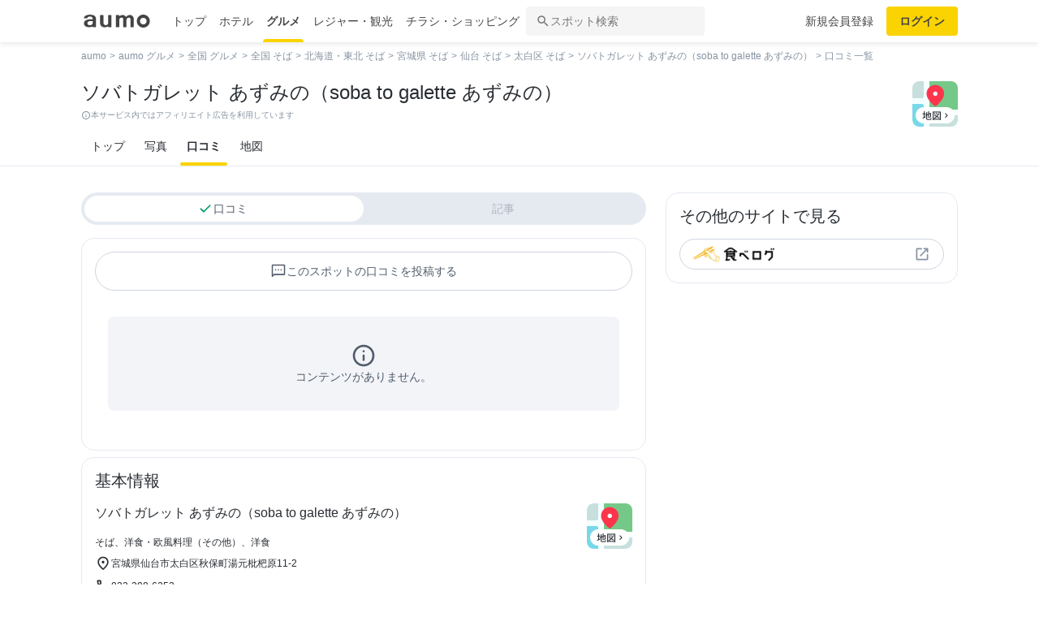

--- FILE ---
content_type: text/html; charset=utf-8
request_url: https://www.google.com/recaptcha/api2/aframe
body_size: 146
content:
<!DOCTYPE HTML><html><head><meta http-equiv="content-type" content="text/html; charset=UTF-8"></head><body><script nonce="M6NdKKtWk1huhlrYfheeoA">/** Anti-fraud and anti-abuse applications only. See google.com/recaptcha */ try{var clients={'sodar':'https://pagead2.googlesyndication.com/pagead/sodar?'};window.addEventListener("message",function(a){try{if(a.source===window.parent){var b=JSON.parse(a.data);var c=clients[b['id']];if(c){var d=document.createElement('img');d.src=c+b['params']+'&rc='+(localStorage.getItem("rc::a")?sessionStorage.getItem("rc::b"):"");window.document.body.appendChild(d);sessionStorage.setItem("rc::e",parseInt(sessionStorage.getItem("rc::e")||0)+1);localStorage.setItem("rc::h",'1768470624021');}}}catch(b){}});window.parent.postMessage("_grecaptcha_ready", "*");}catch(b){}</script></body></html>

--- FILE ---
content_type: application/javascript; charset=utf-8
request_url: https://fundingchoicesmessages.google.com/f/AGSKWxVxzqma0pUInz9ep4MX44mzl3EMtszw81bG3kJeAxewdKbUS-skeZ8oelPHV-68hEAGC-eQ9XtXSboqQZSHgJZ0XZ6qolOMdUedo-voYmrHsddOXqNv71s8UAoFGt2Jr9HupoAGdRPZPqLRkSQEqOMz7BzZQPZ1E2NzeclnM1V8zJwZB5Dpy7q8kcWt/_/leaderboardadblock./cmlink/ads-/idleAds.-adverts.libs./adactions.
body_size: -1294
content:
window['f292f482-3d4b-4bbe-b6be-4bb609f55fbe'] = true;

--- FILE ---
content_type: application/javascript; charset=utf-8;
request_url: https://dalc.valuecommerce.com/vcid?_s=https%3A%2F%2Fgourmet.aumo.jp%2Fgourmets%2F953635%2Freviews
body_size: 163
content:
vc_id_callback({"vcid":"zxZD9er_rN5su6GS9aAFWEFSaSUyQ62qlGS8KO0Nr8vj3WFWEmzVt3QTavsa714K","vcpub":"0.818362","t":"6968b85e"})

--- FILE ---
content_type: application/javascript
request_url: https://travel-frontend-assets.aumo.jp/dist/client/d93c4a9.js
body_size: 2208
content:
(window.webpackJsonp=window.webpackJsonp||[]).push([[67],{1872:function(t,e,r){var content=r(2379);content.__esModule&&(content=content.default),"string"==typeof content&&(content=[[t.i,content,""]]),content.locals&&(t.exports=content.locals);(0,r(12).default)("2daf7d1d",content,!0,{sourceMap:!1})},2378:function(t,e,r){"use strict";r(1872)},2379:function(t,e,r){var o=r(11)((function(i){return i[1]}));o.push([t.i,".page-gourmet-reviews__buttons[data-v-1222fc35]{background:var(--surface-neutral-primary-base);padding:var(--box-md) var(--box-md) 0}.page-gourmet-reviews__list[data-v-1222fc35]{padding:0 var(--box-md)}@media screen and (min-width:1080px){.page-gourmet-reviews__buttons[data-v-1222fc35]{padding:0 0 var(--box-md)}}",""]),o.locals={},t.exports=o},2646:function(t,e,r){"use strict";r.r(e);r(22),r(18),r(3),r(32),r(15),r(33);var o=r(10),n=(r(45),r(6),r(20),r(46),r(9),r(8)),c=r(657),l=r(961),h=r(619),d=r(959),m=r(958),v=r(1670),w=r(601);function _(t,e){var r=Object.keys(t);if(Object.getOwnPropertySymbols){var o=Object.getOwnPropertySymbols(t);e&&(o=o.filter((function(e){return Object.getOwnPropertyDescriptor(t,e).enumerable}))),r.push.apply(r,o)}return r}function f(t){for(var e=1;e<arguments.length;e++){var r=null!=arguments[e]?arguments[e]:{};e%2?_(Object(r),!0).forEach((function(e){Object(o.a)(t,e,r[e])})):Object.getOwnPropertyDescriptors?Object.defineProperties(t,Object.getOwnPropertyDescriptors(r)):_(Object(r)).forEach((function(e){Object.defineProperty(t,e,Object.getOwnPropertyDescriptor(r,e))}))}return t}var y={name:"GourmetIdReviews",layout:"detail",components:{Detail:c.a,SegmentedButton:l.a,ContentGroupWrapper:h.a,ReviewActionContainer:d.a,UserReviewList:m.a,ArticleList:v.a,EmptyView:w.a},middleware:"fetchGourmetDetail",data:function(){return{showReview:!0,showArticle:!1,reviewVisibleCount:30,articleVisibleCount:30,addBreadcrubms:[{name:"口コミ一覧",path:null}],adSlotsPC:["aumo_pc_gourmet_gourmets_sites_bottom_bigrectangle_1","aumo_pc_gourmet_gourmets_detail_bottom_rectangle_left_1","aumo_pc_gourmet_gourmets_detail_bottom_rectangle_right_1"],adSlotsSP:["aumo_sp_spot_gourmet_common_rectangle_1","aumo_sp_spot_gourmet_common_rectangle_2","aumo_sp_gourmets_top_overlay"]}},computed:f(f({},Object(n.d)("gourmetDetail",["gourmet","reviewSnaps"])),{},{detailPath:function(){return this.$getGourmetDetailPath({id:this.$route.params.id})},hasReview:function(){return this.reviewSnaps.length>0},hasArticle:function(){return this.gourmet.articles.length>0},buttons:function(){return[{text:"口コミ",onClick:this.activateReview,isActive:this.showReview,isDisabled:!1},{text:"記事",onClick:this.activateArticle,isActive:this.showArticle,isDisabled:!this.hasArticle}]},reviewCount:function(){return this.reviewSnaps.length},displayReviews:function(){return this.reviewSnaps.slice(0,this.reviewVisibleCount)},displayArticles:function(){return this.gourmet.articles.slice(0,this.articleVisibleCount)},moreReview:function(){return this.reviewSnaps.length>this.reviewVisibleCount},moreArticle:function(){return this.gourmet.articles.length>this.articleVisibleCount},spotName:function(){return this.gourmet.name},areaName:function(){return this.gourmet.primaryArea.name},categoryName:function(){var t;return(null===(t=this.gourmet.smallCategories[0])||void 0===t?void 0:t.name)||"その他"},desctiption:function(){return this.gourmet.description||""},getTitle:function(){return this.$getNewSpotMetaTitle({metasearchGenre:"gourmet",tabName:"reviews",spot:this.gourmet})},getDescription:function(){return this.$getReviewsMetaDescription({spotName:this.spotName,areaName:this.areaName,categoryName:this.categoryName,reviewCount:this.reviewCount,desctiption:this.desctiption})},getAbsolutePath:function(){return"".concat(this.$getGourmetPath()).concat(this.$route.path)}}),created:function(){this.setActiveTab()},methods:{setActiveTab:function(){void 0!==this.$route.query.review?this.activateReview():void 0!==this.$route.query.article&&this.activateArticle()},activateArticle:function(){this.showArticle=!0,this.showReview=!1},activateReview:function(){this.showArticle=!1,this.showReview=!0},showMoreArticle:function(){this.articleVisibleCount+=30},showMoreReview:function(){this.reviewVisibleCount+=30}},head:function(){return{title:this.getTitle,meta:[{hid:"description",name:"description",content:this.getDescription},{name:"google-site-verification",content:"vWFi-y6IE_myRgT3Grs9eNsJLAEBcDn15tUkxZ8NAq0"},{hid:"og:url",property:"og:url",content:this.getAbsolutePath},{hid:"og:title",property:"og:title",content:this.getTitle},{hid:"og:description",property:"og:description",content:this.getDescription},{hid:"twitter:title",property:"twitter:title",content:this.getTitle},{hid:"twitter:description",property:"twitter:description",content:this.getDescription}],__dangerouslyDisableSanitizers:["script"],script:[{innerHTML:this.googleBidder({slots:this.$device.isDesktop?this.adSlotsPC:this.adSlotsSP,isSetKeyValue:!0,genre:"gourmet",requestPath:this.$route.path})},{innerHTML:this.prebidBidder()},{innerHTML:this.initFlux()},{innerHTML:this.amazonBidder(this.$device.isDesktop?this.adSlotsPC:this.adSlotsSP)},{innerHTML:this.requestAdServer()},{innerHTML:this.spotInterstitialAd(this.gourmet.shopDetail)}],link:[{rel:"canonical",href:this.getAbsolutePath}]}}},A=(r(2378),r(2)),component=Object(A.a)(y,(function(){var t=this,e=t._self._c;return e("div",{staticClass:"page-gourmet-reviews"},[e("Detail",{attrs:{summary:t.gourmet,"add-breadcrubms":t.addBreadcrubms},scopedSlots:t._u([{key:"main",fn:function(){return[t.buttons.length>0?e("div",{staticClass:"page-gourmet-reviews__buttons"},[e("SegmentedButton",{attrs:{buttons:t.buttons}})],1):t._e(),t.showReview?e("ContentGroupWrapper",{attrs:{"is-limit":!t.moreReview},on:{click:t.showMoreReview}},[e("ReviewActionContainer",{attrs:{"spot-uuid":t.gourmet.spotUuid}}),t.hasReview?e("UserReviewList",{staticClass:"page-gourmet-reviews__list",attrs:{reviews:t.displayReviews,"detail-path":t.detailPath}}):e("EmptyView")],1):t._e(),t.showArticle?e("ContentGroupWrapper",{attrs:{"is-limit":!t.moreArticle},on:{click:t.showMoreArticle}},[t.hasArticle?e("ArticleList",{attrs:{articles:t.displayArticles}}):e("EmptyView")],1):t._e()]},proxy:!0}])})],1)}),[],!1,null,"1222fc35",null);e.default=component.exports}}]);

--- FILE ---
content_type: image/svg+xml
request_url: https://travel-frontend-assets.aumo.jp/dist/client/img/pinterest.7c646c8.svg
body_size: 904
content:
<svg width="24" height="24" viewBox="0 0 24 24" fill="none" xmlns="http://www.w3.org/2000/svg">
<path fill-rule="evenodd" clip-rule="evenodd" d="M11.959 2C6.45902 2 2 6.45902 2 11.959C2 16.1803 4.62295 19.7869 8.32787 21.2377C8.23771 20.4508 8.16393 19.2377 8.36066 18.377C8.54098 17.5984 9.52459 13.4262 9.52459 13.4262C9.52459 13.4262 9.22951 12.8279 9.22951 11.9508C9.22951 10.5656 10.0328 9.53279 11.0328 9.53279C11.8852 9.53279 12.2951 10.1721 12.2951 10.9344C12.2951 11.7869 11.7541 13.0656 11.4672 14.2541C11.2295 15.2459 11.9672 16.0574 12.9426 16.0574C14.7131 16.0574 16.0738 14.1885 16.0738 11.5C16.0738 9.11475 14.3607 7.45082 11.9098 7.45082C9.07377 7.45082 7.40984 9.57377 7.40984 11.7705C7.40984 12.623 7.73771 13.541 8.14754 14.041C8.22951 14.1393 8.2377 14.2295 8.21311 14.3279C8.13934 14.6393 7.96721 15.3197 7.93443 15.459C7.89344 15.6393 7.78689 15.6803 7.59836 15.5902C6.35246 15.0082 5.57377 13.1967 5.57377 11.7295C5.57377 8.59016 7.85246 5.70492 12.1557 5.70492C15.6066 5.70492 18.2951 8.16393 18.2951 11.459C18.2951 14.8934 16.1311 17.6557 13.1311 17.6557C12.123 17.6557 11.1721 17.1311 10.8525 16.5082C10.8525 16.5082 10.3525 18.4098 10.2295 18.877C10.0082 19.7459 9.40164 20.8279 8.9918 21.4918C9.92623 21.7787 10.9098 21.9344 11.9426 21.9344C17.4426 21.9344 21.9016 17.4754 21.9016 11.9754C21.918 6.45902 17.459 2 11.959 2Z" fill="#E60023"/>
<path fill-rule="evenodd" clip-rule="evenodd" d="M10.8688 16.5081C11.1884 17.1311 12.1393 17.6557 13.1475 17.6557C16.1475 17.6557 18.3114 14.8934 18.3114 11.4589C18.3114 8.16385 15.6229 5.70483 12.1721 5.70483C7.86878 5.70483 5.59009 8.59008 5.59009 11.7294C5.59009 13.1966 6.36878 15.0081 7.61468 15.5901C7.8032 15.6802 7.90976 15.6393 7.95074 15.4589C7.98353 15.3196 8.15566 14.6393 8.22943 14.3278C8.25402 14.2294 8.24583 14.1393 8.16386 14.0409C7.75402 13.5409 7.42615 12.6229 7.42615 11.7704C7.42615 9.57369 9.09009 7.45074 11.9262 7.45074C14.377 7.45074 16.0901 9.11467 16.0901 11.4999C16.0901 14.1884 14.7295 16.0573 12.9589 16.0573C11.9835 16.0573 11.2458 15.2458 11.4835 14.254C11.7704 13.0655 12.3115 11.7868 12.3115 10.9343C12.3115 10.172 11.9016 9.5327 11.0491 9.5327C10.0491 9.5327 9.24583 10.5655 9.24583 11.9507C9.24583 12.8278 9.54091 13.4261 9.54091 13.4261C9.54091 13.4261 8.5573 17.5983 8.37697 18.377C8.1805 19.2366 8.25386 20.4479 8.34386 21.2348C8.56558 21.3217 8.79099 21.401 9.02009 21.4721C9.42968 20.8066 10.0266 19.7375 10.2458 18.877C10.3688 18.4098 10.8688 16.5081 10.8688 16.5081Z" fill="white"/>
</svg>


--- FILE ---
content_type: image/svg+xml
request_url: https://travel-frontend-assets.aumo.jp/dist/client/img/instagram.1c7da91.svg
body_size: 1048
content:
<svg width="24" height="24" viewBox="0 0 24 24" fill="none" xmlns="http://www.w3.org/2000/svg">
<mask id="mask0_1155_49754" style="mask-type:luminance" maskUnits="userSpaceOnUse" x="3" y="3" width="19" height="18">
<path fill-rule="evenodd" clip-rule="evenodd" d="M3 3H21.0021V21H3V3Z" fill="white"/>
</mask>
<g mask="url(#mask0_1155_49754)">
<path fill-rule="evenodd" clip-rule="evenodd" d="M12.0011 3C9.55653 3 9.25 3.01036 8.28994 3.05417C7.33188 3.09786 6.67756 3.25004 6.10503 3.47256C5.51313 3.70256 5.01116 4.01033 4.51073 4.51073C4.01033 5.01116 3.70256 5.51313 3.47256 6.10503C3.25004 6.67756 3.09786 7.33188 3.05417 8.28994C3.01036 9.25 3 9.55653 3 12.0011C3 14.4456 3.01036 14.7521 3.05417 15.7122C3.09786 16.6703 3.25004 17.3246 3.47256 17.8971C3.70256 18.489 4.01033 18.991 4.51073 19.4914C5.01116 19.9918 5.51313 20.2996 6.10503 20.5296C6.67756 20.7521 7.33188 20.9043 8.28994 20.948C9.25 20.9918 9.55653 21.0021 12.0011 21.0021C14.4456 21.0021 14.7521 20.9918 15.7122 20.948C16.6703 20.9043 17.3246 20.7521 17.8971 20.5296C18.489 20.2996 18.991 19.9918 19.4914 19.4914C19.9918 18.991 20.2996 18.489 20.5296 17.8971C20.7521 17.3246 20.9043 16.6703 20.948 15.7122C20.9918 14.7521 21.0021 14.4456 21.0021 12.0011C21.0021 9.55653 20.9918 9.25 20.948 8.28994C20.9043 7.33188 20.7521 6.67756 20.5296 6.10503C20.2996 5.51313 19.9918 5.01116 19.4914 4.51073C18.991 4.01033 18.489 3.70256 17.8971 3.47256C17.3246 3.25004 16.6703 3.09786 15.7122 3.05417C14.7521 3.01036 14.4456 3 12.0011 3ZM12.0011 4.62181C14.4045 4.62181 14.6892 4.63099 15.6383 4.6743C16.5159 4.71432 16.9925 4.86095 17.3097 4.98422C17.7298 5.1475 18.0296 5.34255 18.3446 5.65755C18.6596 5.97251 18.8546 6.27235 19.0179 6.6925C19.1412 7.00967 19.2878 7.48627 19.3279 8.36387C19.3712 9.31299 19.3803 9.59769 19.3803 12.0011C19.3803 14.4045 19.3712 14.6891 19.3279 15.6383C19.2878 16.5159 19.1412 16.9925 19.0179 17.3096C18.8546 17.7298 18.6596 18.0296 18.3446 18.3446C18.0296 18.6596 17.7298 18.8546 17.3097 19.0179C16.9925 19.1412 16.5159 19.2878 15.6383 19.3278C14.6893 19.3711 14.4046 19.3803 12.0011 19.3803C9.59752 19.3803 9.31289 19.3711 8.36387 19.3278C7.48628 19.2878 7.00968 19.1412 6.69251 19.0179C6.27236 18.8546 5.97251 18.6596 5.65756 18.3446C5.3426 18.0296 5.14751 17.7298 4.98423 17.3096C4.86096 16.9925 4.71432 16.5159 4.67431 15.6383C4.631 14.6891 4.62182 14.4045 4.62182 12.0011C4.62182 9.59769 4.631 9.31299 4.67431 8.36387C4.71432 7.48627 4.86096 7.00967 4.98423 6.6925C5.14751 6.27235 5.34256 5.97251 5.65756 5.65755C5.97251 5.34255 6.27236 5.1475 6.69251 4.98422C7.00968 4.86095 7.48628 4.71432 8.36387 4.6743C9.313 4.63099 9.5977 4.62181 12.0011 4.62181Z" fill="black"/>
</g>
<path fill-rule="evenodd" clip-rule="evenodd" d="M12.0011 15.0014C10.344 15.0014 9.00073 13.6581 9.00073 12.0011C9.00073 10.344 10.344 9.00072 12.0011 9.00072C13.6581 9.00072 15.0014 10.344 15.0014 12.0011C15.0014 13.6581 13.6581 15.0014 12.0011 15.0014ZM12.0011 7.37891C9.44831 7.37891 7.37891 9.44831 7.37891 12.0011C7.37891 14.5538 9.44831 16.6232 12.0011 16.6232C14.5538 16.6232 16.6232 14.5538 16.6232 12.0011C16.6232 9.44831 14.5538 7.37891 12.0011 7.37891Z" fill="black"/>
<path fill-rule="evenodd" clip-rule="evenodd" d="M17.8861 7.19636C17.8861 7.7929 17.4025 8.27647 16.8059 8.27647C16.2094 8.27647 15.7258 7.7929 15.7258 7.19636C15.7258 6.59981 16.2094 6.11621 16.8059 6.11621C17.4025 6.11621 17.8861 6.59981 17.8861 7.19636Z" fill="black"/>
</svg>
